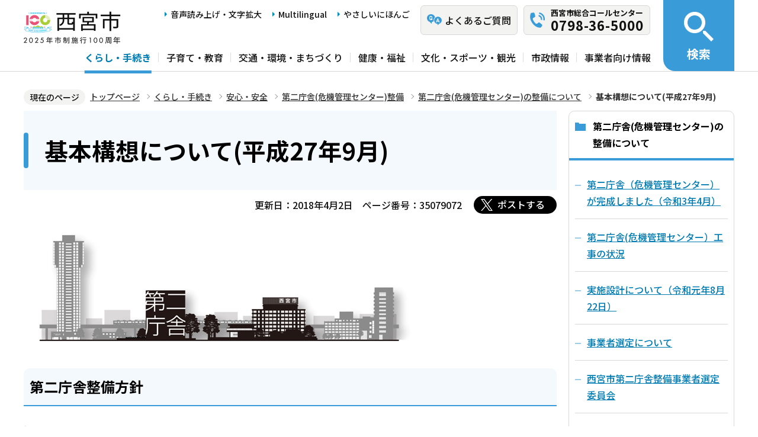

--- FILE ---
content_type: text/html; charset=UTF-8
request_url: https://www.nishi.or.jp/kurashi/anshin/2chosha-seibi/2chosha-seibinitsuit/kihonkousou.html
body_size: 7709
content:
<!DOCTYPE html>
<html lang="ja" prefix="og: http://ogp.me/ns# article: http://ogp.me/ns/article#">
<head>
<meta name="viewport" content="width=device-width, initial-scale=1">
<meta name="referrer" content="no-referrer-when-downgrade">
<meta charset="UTF-8">
<meta name="Author" content="Nishinomiya City">
<meta http-equiv="X-UA-Compatible" content="IE=edge">
<link rel="shortcut icon" href="/favicon.ico">
<link rel="apple-touch-icon" href="/images/apple-touch-icon.png">
<meta property="og:title" content="基本構想について(平成27年9月)">
<meta property="og:type" content="article">
<meta property="og:url" content="https://www.nishi.or.jp/kurashi/anshin/2chosha-seibi/2chosha-seibinitsuit/kihonkousou.html">
<meta property="og:image" content="https://www.nishi.or.jp/images/ogp.png">
<meta property="og:description" content="">



<link rel="stylesheet" media="all" href="/css/2023_style.wysiwyg.css">
<link rel="stylesheet" media="all" href="/css/2023_style.tableconverter.css">
<link rel="stylesheet" media="all" href="/css/2023_style_parts.css">
<link rel="stylesheet" href="/css/2023_style_smph.css" media="screen and (max-width: 1023px)">
<link rel="stylesheet" href="/css/2023_style_pc.css" media="screen and (min-width: 1024px), print">
<link rel="stylesheet" href="/css/2023_style_print.css" media="print">
<link rel="stylesheet" href="/css/lightbox.css" media="screen">
<title>基本構想について(平成27年9月)｜西宮市ホームページ</title>
<script src="/js/jquery.min.js"></script>
<script src="/js/id.js"></script>




<script src="/js/viewport.js"></script>
<script src="/js/jquery.cookie.min.js"></script>
<script src="/js/analyticscode.js"></script>
<script src="https://tsutaeru.cloud/assets/snippet/js/tsutaeru_mo.js"></script> 
<script>
// <![CDATA[
__tsutaeruMO.init({
access_token: '1bcfcffa-c445-45c4-bc46-d63213e05049',
exclusion_class: 'class_name',
toolbar: {
message: true,
fixed: false
}
});
// ]]>
</script>
<!-- Google Tag Manager -->
<script>
// <![CDATA[
(function(w,d,s,l,i){w[l]=w[l]||[];w[l].push({'gtm.start':new Date().getTime(),event:'gtm.js'});var f=d.getElementsByTagName(s)[0],j=d.createElement(s),dl=l!='dataLayer'?'&l='+l:'';j.async=true;j.src='https://www.googletagmanager.com/gtm.js?id='+i+dl;f.parentNode.insertBefore(j,f);})(window,document,'script','dataLayer','GTM-N3PHRW5');
// ]]>
</script>
<!-- End Google Tag Manager -->
</head>
<body id="base">
<!-- Google Tag Manager (noscript) -->
<noscript><iframe title="Google Tag Manager" src="https://www.googletagmanager.com/ns.html?id=GTM-N3PHRW5" height="0" width="0" style="display:none;visibility:hidden"></iframe></noscript>
<!-- End Google Tag Manager (noscript) -->

<div id="basebg" class="honcyo">
<noscript>
<p class="jsmessage">このホームページではJavaScriptを使用しています。<br>JavaScriptの使用を有効にしていない場合は、一部の機能が正確に動作しない恐れがあります。<br>お手数ですがJavaScriptの使用を有効にしてください。</p>
</noscript>
<div class="blockjump txtno-display"><a id="PTOP">このページの先頭です</a></div>
<p class="blockskip"><a href="#CONT" class="skip">メニューを飛ばして本文へ</a></p>
<div id="baseall" class="baseall">
<!-- ▼ヘッダーここから▼ -->
<header class="header" role="banner">
  <div class="header_wp">
    <div class="header_l">
      <div class="header_r">
        <div class="headlist_wp">
          <div id="header_logo">
            <div>
              <a href="/index.html">
                <img src="/images/header_logo.png" alt="西宮市　NISHINOMIYA CITY">
              </a>
            </div>
          </div><!-- div header_logo -->
          <ul class="headlist1 sp-none">
            <li><a href="https://www.zoomsight-sv2.jp/NISHI/controller/index.html#https://www.nishi.or.jp/">音声読み上げ・文字拡大</a></li>
            <li lang="en"><a href="/multilingual/index.html">Multilingual</a></li>
            <li><a class="easyjp-link" href="https://tsutaeru.cloud/easy.php?uri=https://www.nishi.or.jp/">やさしいにほんご</a></li>
          </ul>
          <ul class="headlist2 sp-none">
            <li class="qaLink"><a href="https://www.nishinomiya-city-callcenter.jp/" target="_blank" rel="noopener noreferrer"><span>よくあるご質問</span></a></li>
            <li class="callcenterLink"><a href="/shisei/koho/sougou-call/20230524121659570.html"><span>西宮市総合コールセンター</span><span class="callcenterTel">0798-36-5000</span></a></li>
          </ul>
        </div><!-- div headlist_wp -->
        <div class="gnavi_wp sp-none">
          <nav aria-label="メインメニュー">
            <ul class="gnavi">
              <li><a href="/kurashi/index.html">くらし・手続き</a></li>
              <li><a href="/kosodate/index.html">子育て・教育</a></li>
              <li><a href="/kotsu/index.html">交通・環境・まちづくり</a></li>
              <li><a href="/kenko/index.html">健康・福祉</a></li>
              <li><a href="/bunka/index.html">文化・スポーツ・観光</a></li>
              <li><a href="/shisei/index.html">市政情報</a></li>
              <li><a href="/jigyoshajoho/index.html">事業者向け情報</a></li>
            </ul>
          </nav>
        </div><!-- div gnavi_wp -->
      </div><!-- div header_r -->
      <div class="spHeadMenu_wp pc-none">
        <ul class="spHeadMenu">
          <li><a href="https://www.nishinomiya-city-callcenter.jp/" target="_blank" rel="noopener noreferrer">FAQ</a></li>
          <li><a href="/shisei/koho/sougou-call/20230524121659570.html">コールセンター</a></li>
          <li><a id="toggle02" href="javascript:void(0)">検索</a></li>
          <li><a id="toggle03" href="javascript:void(0)">メニュー</a></li>
        </ul>
      </div><!-- div spHeadMenu_wp -->
    </div><!-- div header_l -->
    <div class="header_kensaku_btn_wp sp-none">
      <a id="toggle01" href="javascript:void(0)"><span>検索</span></a>
    </div><!-- div header_kensaku_btn_wp -->
    <div class="header_kensaku_menu sp-none" id="header_kensaku_menu">
      <!-- 検索メニュー埋込 -->
    </div><!-- div header_kensaku_menu -->
    <div class="spHeader_kensaku_menu pc-none" id="spHeader_kensaku_menu">
      <!-- SP検索メニュー埋込 -->
    </div><!-- div spHeader_kensaku_menu -->
    <div class="spHeader_menu pc-none" id="spHeader_menu">
      <!-- SPメニュー埋込 -->
    </div><!-- div spHeader_menu -->
  </div><!-- div header_wp -->
</header>
<!-- ▲ヘッダーここまで▲ -->
<!--▽パンくずナビ▽-->
<nav aria-label="現在位置">
<div class="pankuzu">
<div class="block">
<div class="box">
<div class="box-inner">
<ol class="clearfix">
<li class="pk-img">現在のページ</li>
<li><a href="/index.html">トップページ</a></li>
<li><a href="../../../index.html">くらし・手続き</a></li>
<li><a href="../../index.html">安心・安全</a></li>
<li><a href="../index.html">第二庁舎(危機管理センター)整備</a></li>
<li><a href="./index.html">第二庁舎(危機管理センター)の整備について</a></li>
<li class="pk-thispage">基本構想について(平成27年9月)</li>

</ol>
</div>
</div>
</div>
</div>
</nav>
<!--△パンくずナビ△-->
<!-- ▼メインコンテンツここから▼ -->
<div class="blockjump txtno-display"><a id="CONT">本文ここから</a></div>
<main class="normal_sec">
<div class="wrap clearfix">
<div id="main">



<div class="h1bg"><div><h1>基本構想について(平成27年9月)</h1></div></div>


<div class="basic-info clearfix">
<div class="basic-box clearfix">
<p class="update">更新日：2018年4月2日</p>
<p class="pagenumber">ページ番号：35079072</p>
<!-- scs_jyogai_start -->
<div class="socialmedia clearfix">
<script src="/js/sns_btn.js"></script>
<div class="sp_box clearfix"><div id="twitter"></div></div>
</div>
<!-- scs_jyogai_end -->

</div>
</div>
<!-- app_pc_body_start -->
<div class="wysiwyg_wp"><p><img alt="シルエット" src="kihonkousou.images/chousha.jpg" height="189" width="640" /></p><div class="h2bg"><div><h2>第二庁舎整備方針</h2></div></div><div class="h3bg"><div><h3>1．庁舎機能の集約化と効率的な再配置</h3></div></div><p class="img-right"><img alt="第二庁舎位置図" src="kihonkousou.images/map.jpg" height="327" width="375" /></p> <p>　西宮市では、教育委員会庁舎を昭和27年に、本庁舎を昭和46年に建設し、その後も人口増加や行政需要の増大などに対応するため、順次、分庁舎を整備してきましたが、庁舎の分散化により市民のみなさまの利便性や業務効率の低下を招いています。</p><p>　また、築63年の教育委員会庁舎をはじめ江上庁舎や保健所は、老朽化が進んでいるだけでなく、庁舎に求められる耐震基準を満たしていない状況にあります。</p><p>　こうした課題を解消するため、第二庁舎の整備を契機として庁舎機能の集約化と効率的な再配置を行います。</p><p>　なお、第二庁舎は現在の教育委員会庁舎の敷地に加え、隣接する西宮区検察庁跡地を取得して建設する予定です。</p><hr class="ClearFloat"><div class="h3bg"><div><h3> 2．高度な耐震性能を備えた庁舎整備</h3></div></div><p>　新たに建設する第二庁舎は、大地震後においても行政機能・行政活動の継続性を確保するため、免震構造等の採用により高度な耐震性能を備えた施設とし、自然災害や大規模事故など、様々な危機事案に対処できる本市の危機管理の中心的役割を果たす庁舎（危機管理センター）として必要な機能を配置します。</p><p>　このため、災害対策本部機能を配置・拡充し、24時間体制の消防本部をはじめ、情報セキュリティの維持に重要な役割を果たす情報管理部門（通信拠点機能を含む）や上下水道局・都市局・土木局といった災害発生時の初動対応において防災危機管理局と緊密な連携を図るべき部署を配置します。</p><p>　一方、教育委員会は、東館・江上庁舎などに分散している部署と合わせて本庁舎へ移転集約します。また、保健所は現在の上下水道局庁舎へ移転し、消防局庁舎は施設の収益化（民間企業への賃貸し等）を検討します。</p><div class="h3bg"><div><h3>3．財源の確保と事業費の削減</h3></div></div><p>　施設移転後の敷地（江上庁舎・保健所跡地）は売却することを原則とし、財源の確保を図ります。また、事業費削減のため、仮設庁舎は設けずに既存の庁舎や民間ビルを利用することにより、第二庁舎建設工事中の業務の継続を図ります。</p><div class="h2bg"><div><h2>建築プランの概要</h2></div></div><p>　上記の整備方針に基づき、危機管理の拠点施設となる第二庁舎には、下表のとおり、大規模災害等の発生時において危機管理センター機能（防災危機管理局）と緊密な連携を図るべき部署を配置します。</p><p class="img-right"><img alt="フロア構成" src="kihonkousou.images/floor2.jpg" height="515" width="303" /></p> <hr class="ClearFloat"><table style="width:95%"><caption>第二庁舎に配置する機能・部署と規模</caption><tr><th class="center" scope="col">配置機能・部署</th><th class="center" scope="col">計画床面積</th></tr><tr><td class="left">危機管理センター機能</td><td class="left">1,200平方メートル</td></tr><tr><td class="left">消防本部</td><td class="left">2,400平方メートル</td></tr><tr><td class="left">情報管理部（電算機棟含む）</td><td class="left">1,200平方メートル</td></tr><tr><td class="left">上下水道局</td><td class="left">3,600平方メートル</td></tr><tr><td class="left">エントランス・共用スペース等</td><td class="left">1,200平方メートル</td></tr><tr><td class="left">公用車駐車場</td><td class="left">1,200平方メートル</td></tr><tr><td class="left">都市局（住宅部を除く）・土木局</td><td class="left">3,600平方メートル</td></tr><tr><td class="left">自家発電機室ほか設備関係室</td><td class="left">600平方メートル</td></tr><tr><td class="left">合計</td><td class="left">15,000平方メートル</td></tr></table><div class="h2bg"><div><h2>整備スケジュール（案）</h2></div></div><p>　西宮区検察庁跡地を取得した後、都市計画の変更手続きを進め、手続き完了後に基本設計に着手する予定です。設計業務や建築工事、移転に要する所定の期間を見込みますと、第二庁舎のオープン時期は平成33年4月となる予定です。</p><p><img alt="整備スケジュール" src="kihonkousou.images/schedule3.jpg" height="216" width="640" /></p><p>第二庁舎（危機管理センター）整備構想の詳しい内容については、以下のリンク（PDFファイル）をご覧ください。</p><div class="h3bg"><div><h3>ダウンロード</h3></div></div><ul><li><img class="img-guidance" width="1" height="1" alt="ファイルダウンロードのリンク　新規ウインドウで開きます。" src="/images/spacer.gif" /><a href="kihonkousou.files/dainichoushaseibikihonkousou.pdf" class="resourceLink" target="_blank" rel="noopener noreferrer">第二庁舎（危機管理センター）の整備について（PDF：3,441KB）</a></li><li><img class="img-guidance" width="1" height="1" alt="ファイルダウンロードのリンク　新規ウインドウで開きます。" src="/images/spacer.gif" /><a href="kihonkousou.files/siryouhen.pdf" class="resourceLink" target="_blank" rel="noopener noreferrer">資料編（PDF：1,772KB）</a></li></ul></div>

<!-- app_pc_body_end -->




<p class="dladobereader">
PDF形式のファイルを開くには、Adobe Acrobat Readerが必要です。<br>
お持ちでない方は、Adobe社から無償でダウンロードできます。<br>
<a href="https://get.adobe.com/jp/reader/" target="_blank"><img src="/images/get_adobe_reader.png" alt="Get Adobe Acrobat Reader（新規ウインドウで開きます。）" width="158" height="39"></a></p>








<div id="contact">
  <div class="contact_left">
    <h2><span>お問い合わせ先</span></h2>
    
      <p class="contact_name">
        <a class="innerLink" href="/soshiki/00470011/0048001130/004900113030/index.html">庁舎管理課</a>
      </p>
    
  </div>
  <div class="contact_right">
    <p class="address">西宮市六湛寺町10-3 西宮市役所本庁舎 5階</p>
    <div class="tel_wp">
      <p class="tel"><span class="title">電話番号：</span>0798-35-3575</p>
      
    </div>
    
    <p class="contact-form"><a class="innerLink" href="https://www.nishi.or.jp/cgi-bin/formmail/formmail.cgi?d=003700084520"><span class="contact-link2">お問合せメールフォーム</span></a></p>
  </div>
</div>








<form action="/cgi-bin/vote/vote.cgi" method="post" id="formmail" name="formmail" class="feedback">
<h2>この情報はお役に立ちましたか？</h2>
<fieldset class="fedd1">
<legend>この情報はお役に立ちましたか？</legend>
<input type="radio" name="question1" value="分かりやすかった" id="q1-point2" checked="checked"><label for="q1-point2">分かりやすかった</label>
<input type="radio" name="question1" value="分かりにくかった" id="q1-point1"><label for="q1-point1">分かりにくかった</label>
</fieldset>
<fieldset class="fedd2">
<legend>このページは見つけやすかったですか？</legend>
<input type="radio" name="question2" value="見つけやすかった" id="q2-point2" checked="checked"><label for="q2-point2">見つけやすかった</label>
<input type="radio" name="question2" value="見つけにくかった" id="q2-point1"><label for="q2-point1">見つけにくかった</label>
</fieldset>
<div>
<input type="hidden" name="url" value="/kurashi/anshin/2chosha-seibi/2chosha-seibinitsuit/kihonkousou.html">
<input type="hidden" name="title" value="基本構想について(平成27年9月)">
<input type="hidden" name="tanto" value="庁舎管理課">
</div>
<div class="submitbox"><input type="submit" name="submit" class="fedbt" value="送信"></div>
</form>






<div class="txtno-display">本文ここまで</div>
</div><!-- /div main -->
<div id="localnavi" class="sp-none">
<nav>
<!-- ▽ローカルナビ▽ -->

<div class="losubnavi">
<h2><span>第二庁舎(危機管理センター)の整備について</span></h2>
<ul>
<li><a href="/kurashi/anshin/2chosha-seibi/2chosha-seibinitsuit/kansei.html"><span class="sblock">第二庁舎（危機管理センター）が完成しました（令和3年4月）</span></a></li>
<li><a href="/kurashi/anshin/2chosha-seibi/2chosha-seibinitsuit/20181121111747773.html"><span class="sblock">第二庁舎(危機管理センター）工事の状況</span></a></li>
<li><a href="/kurashi/anshin/2chosha-seibi/2chosha-seibinitsuit/jissisekkei.html"><span class="sblock">実施設計について（令和元年8月22日）</span></a></li>
<li><a href="/kurashi/anshin/2chosha-seibi/2chosha-seibinitsuit/jigyousha.html"><span class="sblock">事業者選定について</span></a></li>
<li><a href="/kurashi/anshin/2chosha-seibi/2chosha-seibinitsuit/iinkai.html"><span class="sblock">西宮市第二庁舎整備事業者選定委員会</span></a></li>
<li><a href="/kurashi/anshin/2chosha-seibi/2chosha-seibinitsuit/kihonsekkei.html"><span class="sblock">基本設計について(平成29年8月31日)</span></a></li>
<li><a href="/kurashi/anshin/2chosha-seibi/2chosha-seibinitsuit/kihonkeikaku.html"><span class="sblock">基本計画を策定しました(平成28年11月)</span></a></li>
<li><a href="/kurashi/anshin/2chosha-seibi/2chosha-seibinitsuit/ikenbosshuu.html"><span class="sblock">意見募集手続き(パブリックコメント)の実施結果について(平成28年11月)</span></a></li>
<li><a href="/kurashi/anshin/2chosha-seibi/2chosha-seibinitsuit/keikakusakutei.html"><span class="sblock">基本計画策定業務及び事業手法検討業務　公募型プロポーザルについて(平成28年3月)</span></a></li>
<li><span class="now"><span class="sblock">基本構想について(平成27年9月)</span></span></li>
</ul>
</div>

<!-- △ローカルナビ△ -->
<!-- ▽レコメンド▽ -->

<div class="lobgbox lorecommend">
<h2 class="h2txt">このページを見ている人はこんなページも見ています</h2>
<ul>
<li class="pagelinkin"><a href="/kurashi/gomi/jigyou_gomi/jigyou_gomi_koho/s1_088994605.html"> メディア等での取り組みの紹介(令和元年度)</a></li>
<li class="pagelinkin"><a href="/kurashi/sumai/josei/shisuibanshitsumon.html"> 止水板（防水板）助成制度関連のよくあるご質問</a></li>
<li class="pagelinkin"><a href="/kenko/shakaifukushi/barrier-fre/barrier-free-info/chiikishisetsu/takagi.html"> 高木市民館(バリアフリー情報)</a></li>
</ul>
</div>

<!-- △レコメンド△ -->
<!-- ▽類似▽ -->

<div class="lobgbox losimilarpage">
<h2 class="h2txt">類似ページ</h2>
<ul>
<li class="pagelinkin"><a href="/shisei/saiyo/shokai/kenchiku/kokyokozi_kennchiku.html" class="simipar_page"> 公共建築工事における建築職の関わり方</a></li>

</ul>
</div>

<!-- △類似△ -->
<p class="linkbttxt lojoho"><a href="/aboutweb/infoloss.html">情報が見つからないときは</a></p>
<div class="guidance"><img src="/images/spacer.gif" alt="サブナビゲーションここまで" width="1" height="1"></div>
</nav>
</div><!-- div localnavi -->
</div><!-- /div wrap -->
</main><!-- /main normal_sec -->

<!-- ▼フッターここから▼ -->
<div class="footer_wp">
  <footer>
    <div class="footer_top">
      <ul class="footer_link_wp">
        <li><a href="/sitemap.html">サイトマップ</a></li>
        <li><a href="/shisei/seisaku/johokasuishin/shikannkeisya/shikankeisha.html">市関係者向け</a></li>
        <li><a href="/aboutweb/tsukaikata.html">このサイトの使い方</a></li>
        <li><a href="/aboutweb/accessibilitypolicy/index.html">アクセシビリティポリシー</a></li>
        <li><a href="/aboutweb/sitepolicy.html">サイトポリシー</a></li>
        <li><a href="/aboutweb/privacypolicy.html">プライバシーポリシー</a></li>
        <li><a href="/aboutweb/link-kikan.html">リンク集</a></li>
      </ul>
    </div>
    <div class="footer_bottom">
      <div class="footer_bottom_con">
        <div class="footer_l">
          <div class="footer_logo">
            <h2>
              <img src="/images/footer_logo.png" alt="">
              <span>西宮市役所</span>
            </h2>
            <p class="hojin_number">法人番号8000020282049</p>
          </div>
          <div class="footer_address_wp">
            <address>
              〒662-8567　兵庫県西宮市六湛寺町10番3号（本庁舎）
            </address>
            <a href="/shisei/shinogaiyo/shitsumujikan/shitsumujikan.html">窓口受付時間についてはこちら</a>
            <div class="footer_callcenter">
              <p class="footer_callcenter_title">西宮市総合コールセンター</p>
              <p class="footer_callcenter_tel">
                <span class="footer_callcenter_tel_l">電話番号：</span>
                <span class="footer_callcenter_tel_r">0798-36-5000</span>
              </p>
              <p class="footer_callcenter_txt">
                <span class="footer_callcenter_txt_l" data-nosnippet="">受付時間：</span>
                <span class="footer_callcenter_txt_r">
                  <span data-nosnippet="">平日　午前8時30分から午後7時</span>
                  <span data-nosnippet="">土曜・日曜・祝日・12月29日から12月31日　午前9時から午後5時</span>
                  <span data-nosnippet="">（※1月1日から1月3日は休み。）</span>
                </span>
              </p>
            </div>
          </div>
        </div>
        <div class="footer_r">
          <div class="footer_annai_link">
            <a href="/access/sonotashisetsu/honchosha/shuhenannai.html">市役所・支所周辺案内</a>
          </div>
        </div>
        <div id="pagetop" class="page-top"> <a href="#PTOP"><img src="/images/2023_btn_pagetop.png" alt="ページ上部へ"></a></div>
      </div>  
    </div>
    <div class="f0copy" lang="en">Copyright 1997 Nishinomiya City</div>
    <div class="foot_top_link pc-none"><a href="/index.html"><span>西宮市トップページに戻る</span></a></div>
  </footer>
</div><!-- div footer_wp -->
<!-- ▲フッターここまで▲ -->
</div><!-- /div baseall -->
</div><!-- /div basebg -->
<script src="/js/jquery.lightbox-0.5.min.js"></script>
<script src="/js/2023_common.js"></script>

<script type="text/javascript" src="/_Incapsula_Resource?SWJIYLWA=719d34d31c8e3a6e6fffd425f7e032f3&ns=1&cb=1561662596" async></script></body>
</html>

--- FILE ---
content_type: application/javascript
request_url: https://www.nishi.or.jp/js/sns_btn.js
body_size: 279
content:
$(function () {
	snsBtn();
	snsEventRegistration();
});

function snsBtn(){
	var wrap = document.getElementById('twitter');
	// var snsDom = '' +
	// 	'<p class="sns_btn sns_twitter"><a href="javascript:void(0)" target="_blank">ツイート</a></p>';
	//  	wrap.insertAdjacentHTML('afterbegin', snsDom);
	var snsDom = '' +
		'<p class="sns_btn sns_twitter"><a href="javascript:void(0)" target="_blank">ポストする</a></p>';
		wrap.insertAdjacentHTML('afterbegin', snsDom);
}

function snsEventRegistration(){
	    // Twitter
		$(".sns_twitter > a").click(function () {
			$(this).attr('href', "http://twitter.com/share?text=&"+ encodeURIComponent(document.title) + "&url=" + encodeURIComponent(location.href));
		});
}
